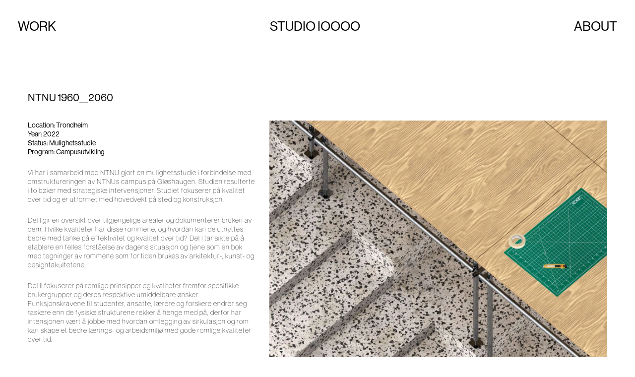

--- FILE ---
content_type: text/html; charset=utf-8
request_url: https://studio10000.no/work/ntnu-1960__2060s
body_size: 5130
content:
<!DOCTYPE html><html lang="en"><head><meta charSet="utf-8"/><meta name="viewport" content="width=device-width"/><link rel="icon" href="/favicon.ico"/><meta name="next-head-count" content="3"/><link rel="preload" href="/_next/static/css/1a7970af805af046.css" as="style"/><link rel="stylesheet" href="/_next/static/css/1a7970af805af046.css" data-n-g=""/><noscript data-n-css=""></noscript><script defer="" nomodule="" src="/_next/static/chunks/polyfills-c67a75d1b6f99dc8.js"></script><script src="/_next/static/chunks/webpack-8fa1640cc84ba8fe.js" defer=""></script><script src="/_next/static/chunks/framework-2c79e2a64abdb08b.js" defer=""></script><script src="/_next/static/chunks/main-b1241a9a70bb7dcd.js" defer=""></script><script src="/_next/static/chunks/pages/_app-70da371332d07623.js" defer=""></script><script src="/_next/static/chunks/675-ca33a57d0d06f583.js" defer=""></script><script src="/_next/static/chunks/pages/work/%5Bslug%5D-ff82637ce9e78006.js" defer=""></script><script src="/_next/static/zwuNEm6iTBHcGS7vZI-fF/_buildManifest.js" defer=""></script><script src="/_next/static/zwuNEm6iTBHcGS7vZI-fF/_ssgManifest.js" defer=""></script></head><body><div id="__next"><div class="m-auto max-w-[1920px]"><nav><div class="flex justify-between md:p-9 pb-0 p-3"><div class="cursor-pointer"><h1><a class="link-hover" href="/">WORK</a></h1></div><div><h1><a class="link-hover" href="/">STUDIO IOOOO</a></h1></div><div><h1><a class="link-hover" href="/about">ABOUT</a></h1></div></div></nav><main class="md:px-14 px-3 md:py-[90px] py-6 pb-6 min-h-screen"><link rel="stylesheet" href="https://use.typekit.net/iol5vix.css"/><div class="md:grid grid-cols-12  mt-12"><div class="max-w-lg md:sticky top-[80px] h-fit col-span-5 mr-6"><h2 class="uppercase md:mb-12 mb-6 md:absolute md:top-[-60px]">NTNU 1960__2060</h2><div class="intro font-medium-bold mb-6"><div>Location: Trondheim</div><div>Year: 2022</div><div>Status: Mulighetsstudie</div><div>Program: Campusutvikling</div></div><div class="">
<p>Vi har i samarbeid med NTNU gjort en mulighetsstudie i forbindelse med omstruktureringen av NTNUs campus på Gløshaugen. Studien resulterte i to bøker med strategiske intervensjoner. Studiet fokuserer på kvalitet over tid og er utformet med hovedvekt på sted og konstruksjon.</p>



<p>Del I gir en oversikt over tilgjengelige arealer og dokumenterer bruken av dem. Hvilke kvaliteter har disse rommene, og hvordan kan de utnyttes bedre med tanke på effektivitet og kvalitet over tid? Del I tar sikte på å etablere en felles forståelse av dagens situasjon og tjene som en bok med tegninger av rommene som for tiden brukes av arkitektur-, kunst- og designfakultetene.</p>



<p>Del II fokuserer på romlige prinsipper og kvaliteter fremfor spesifikke brukergrupper og deres respektive umiddelbare ønsker. Funksjonskravene til studenter, ansatte, lærere og forskere endrer seg raskere enn de fysiske strukturene rekker å henge med på, derfor har intensjonen vært å jobbe med hvordan omlegging av sirkulasjon og rom kan skape et bedre lærings- og arbeidsmiljø med gode romlige kvaliteter over tid.</p>



<p>Bilder fra topp til bunn:</p>



<p><sup>1</sup>Aksonometrisk detalj av ny stillaskonstruksjon i auditoriene<br><sup>2</sup>Plan, Sentralbygget 1.etg<br><sup>3</sup>Plan, Sentralbygget 3.-12.etg<br><sup>4-12</sup>Utdrag fra bøkene</p>
</div></div><div class="col-span-7"><div class="mb-9"><img alt="" loading="lazy" width="1500" height="1500" decoding="async" data-nimg="1" style="color:transparent" srcSet="/_next/image?url=https%3A%2F%2Fstudio10000.heisenbug.dev%2Fwp-content%2Fuploads%2F2023%2F08%2FAxo_sal-1.jpg&amp;w=1920&amp;q=75 1x, /_next/image?url=https%3A%2F%2Fstudio10000.heisenbug.dev%2Fwp-content%2Fuploads%2F2023%2F08%2FAxo_sal-1.jpg&amp;w=3840&amp;q=75 2x" src="/_next/image?url=https%3A%2F%2Fstudio10000.heisenbug.dev%2Fwp-content%2Fuploads%2F2023%2F08%2FAxo_sal-1.jpg&amp;w=3840&amp;q=75"/></div><div class="mb-9"><img alt="" loading="lazy" width="1785" height="2526" decoding="async" data-nimg="1" style="color:transparent" srcSet="/_next/image?url=https%3A%2F%2Fstudio10000.heisenbug.dev%2Fwp-content%2Fuploads%2F2023%2F08%2F220906_Planer_Hoyblokk-og-Stripe.jpg&amp;w=1920&amp;q=75 1x, /_next/image?url=https%3A%2F%2Fstudio10000.heisenbug.dev%2Fwp-content%2Fuploads%2F2023%2F08%2F220906_Planer_Hoyblokk-og-Stripe.jpg&amp;w=3840&amp;q=75 2x" src="/_next/image?url=https%3A%2F%2Fstudio10000.heisenbug.dev%2Fwp-content%2Fuploads%2F2023%2F08%2F220906_Planer_Hoyblokk-og-Stripe.jpg&amp;w=3840&amp;q=75"/></div><div class="mb-9"><img alt="" loading="lazy" width="3570" height="5052" decoding="async" data-nimg="1" style="color:transparent" srcSet="/_next/image?url=https%3A%2F%2Fstudio10000.heisenbug.dev%2Fwp-content%2Fuploads%2F2023%2F08%2F220906_Planer_Hoyblokk.png&amp;w=3840&amp;q=75 1x" src="/_next/image?url=https%3A%2F%2Fstudio10000.heisenbug.dev%2Fwp-content%2Fuploads%2F2023%2F08%2F220906_Planer_Hoyblokk.png&amp;w=3840&amp;q=75"/></div><div class="mb-9"><img alt="" loading="lazy" width="2560" height="1810" decoding="async" data-nimg="1" style="color:transparent" srcSet="/_next/image?url=https%3A%2F%2Fstudio10000.heisenbug.dev%2Fwp-content%2Fuploads%2F2023%2F08%2FSS32-scaled.jpg&amp;w=3840&amp;q=75 1x" src="/_next/image?url=https%3A%2F%2Fstudio10000.heisenbug.dev%2Fwp-content%2Fuploads%2F2023%2F08%2FSS32-scaled.jpg&amp;w=3840&amp;q=75"/></div><div class="mb-9"><img alt="" loading="lazy" width="2560" height="1810" decoding="async" data-nimg="1" style="color:transparent" srcSet="/_next/image?url=https%3A%2F%2Fstudio10000.heisenbug.dev%2Fwp-content%2Fuploads%2F2023%2F08%2FSS14-scaled.jpg&amp;w=3840&amp;q=75 1x" src="/_next/image?url=https%3A%2F%2Fstudio10000.heisenbug.dev%2Fwp-content%2Fuploads%2F2023%2F08%2FSS14-scaled.jpg&amp;w=3840&amp;q=75"/></div><div class="mb-9"><img alt="" loading="lazy" width="2560" height="1810" decoding="async" data-nimg="1" style="color:transparent" srcSet="/_next/image?url=https%3A%2F%2Fstudio10000.heisenbug.dev%2Fwp-content%2Fuploads%2F2023%2F08%2FSS28-scaled.jpg&amp;w=3840&amp;q=75 1x" src="/_next/image?url=https%3A%2F%2Fstudio10000.heisenbug.dev%2Fwp-content%2Fuploads%2F2023%2F08%2FSS28-scaled.jpg&amp;w=3840&amp;q=75"/></div><div class="mb-9"><img alt="" loading="lazy" width="2560" height="1810" decoding="async" data-nimg="1" style="color:transparent" srcSet="/_next/image?url=https%3A%2F%2Fstudio10000.heisenbug.dev%2Fwp-content%2Fuploads%2F2023%2F08%2FSS84-scaled.jpg&amp;w=3840&amp;q=75 1x" src="/_next/image?url=https%3A%2F%2Fstudio10000.heisenbug.dev%2Fwp-content%2Fuploads%2F2023%2F08%2FSS84-scaled.jpg&amp;w=3840&amp;q=75"/></div><div class="mb-9"><img alt="" loading="lazy" width="2560" height="1810" decoding="async" data-nimg="1" style="color:transparent" srcSet="/_next/image?url=https%3A%2F%2Fstudio10000.heisenbug.dev%2Fwp-content%2Fuploads%2F2023%2F08%2FSS144-scaled.jpg&amp;w=3840&amp;q=75 1x" src="/_next/image?url=https%3A%2F%2Fstudio10000.heisenbug.dev%2Fwp-content%2Fuploads%2F2023%2F08%2FSS144-scaled.jpg&amp;w=3840&amp;q=75"/></div><div class="mb-9"><img alt="" loading="lazy" width="2560" height="1810" decoding="async" data-nimg="1" style="color:transparent" srcSet="/_next/image?url=https%3A%2F%2Fstudio10000.heisenbug.dev%2Fwp-content%2Fuploads%2F2023%2F08%2FS18-scaled.jpg&amp;w=3840&amp;q=75 1x" src="/_next/image?url=https%3A%2F%2Fstudio10000.heisenbug.dev%2Fwp-content%2Fuploads%2F2023%2F08%2FS18-scaled.jpg&amp;w=3840&amp;q=75"/></div><div class="mb-9"><img alt="" loading="lazy" width="2560" height="1810" decoding="async" data-nimg="1" style="color:transparent" srcSet="/_next/image?url=https%3A%2F%2Fstudio10000.heisenbug.dev%2Fwp-content%2Fuploads%2F2023%2F08%2FS114-scaled.jpg&amp;w=3840&amp;q=75 1x" src="/_next/image?url=https%3A%2F%2Fstudio10000.heisenbug.dev%2Fwp-content%2Fuploads%2F2023%2F08%2FS114-scaled.jpg&amp;w=3840&amp;q=75"/></div><div class="mb-9"><img alt="" loading="lazy" width="2560" height="1810" decoding="async" data-nimg="1" style="color:transparent" srcSet="/_next/image?url=https%3A%2F%2Fstudio10000.heisenbug.dev%2Fwp-content%2Fuploads%2F2023%2F08%2FS140-scaled.jpg&amp;w=3840&amp;q=75 1x" src="/_next/image?url=https%3A%2F%2Fstudio10000.heisenbug.dev%2Fwp-content%2Fuploads%2F2023%2F08%2FS140-scaled.jpg&amp;w=3840&amp;q=75"/></div><div class="mb-9"><img alt="" loading="lazy" width="2560" height="1810" decoding="async" data-nimg="1" style="color:transparent" srcSet="/_next/image?url=https%3A%2F%2Fstudio10000.heisenbug.dev%2Fwp-content%2Fuploads%2F2023%2F08%2FS192-scaled.jpg&amp;w=3840&amp;q=75 1x" src="/_next/image?url=https%3A%2F%2Fstudio10000.heisenbug.dev%2Fwp-content%2Fuploads%2F2023%2F08%2FS192-scaled.jpg&amp;w=3840&amp;q=75"/></div></div></div><footer class=""><div class="md:flex hidden items-center justify-between flex-row-reverse"><a href="mailto:hello@studio10000.no"><div class="relative mt-12 w-[100px] h-[100px]"><svg xmlns="http://www.w3.org/2000/svg" id="logo-outline_svg__Layer_18" data-name="Layer 18" viewBox="0 0 303.92 306.9"><defs><style>.logo-outline_svg__cls-1{fill:#231f20}</style></defs><path d="m236.34 281.82-2.25 1.49-11.81-17.91 2.25-1.46ZM182.1 294.15c.94 6.34-2.33 11.65-8.74 12.61s-11.08-3.17-12-9.52 2.33-11.66 8.73-12.61 11.06 3.17 12.01 9.52Zm-18 2.68c.74 5 4 8.36 9 7.61s7.09-4.9 6.35-9.89-4-8.32-9-7.58-7.13 4.88-6.39 9.86ZM111.88 292.36c-2.17 6-7.57 9.17-13.67 7s-8.27-8-6.1-14.08 7.56-9.17 13.66-7 8.28 8.03 6.11 14.08Zm-17.17-6.17c-1.71 4.75-.45 9.25 4.29 11s8.58-1 10.28-5.72.44-9.21-4.31-10.91-8.56.89-10.26 5.63ZM50.89 257.49c-4.78 4.28-11 4.48-15.34-.35s-3.46-11 1.32-15.28 11-4.48 15.34.34 3.46 11-1.32 15.29Zm-12.18-13.55c-3.75 3.37-4.78 7.92-1.42 11.67s8 3.22 11.76-.15 4.76-7.9 1.4-11.65-7.98-3.26-11.74.13ZM13.69 197.94c-6.24 1.51-11.82-1.27-13.35-7.57s2.16-11.33 8.4-12.84 11.82 1.27 13.35 7.56-2.16 11.3-8.4 12.85Zm-4.3-17.73c-4.9 1.19-8 4.71-6.78 9.61s5.53 6.62 10.43 5.44 7.94-4.71 6.75-9.61-5.5-6.66-10.4-5.47ZM44.69 62.17l1.85-1.89c2.84 2.29 5.74 2 8.58-.86 2.08-2.12 2.61-4.59.7-6.46-2.1-2.06-4.4-.7-7.69 1.45s-6.28 3.67-9.17.83c-2.53-2.48-2-6.07 1.05-9.17 3.77-3.84 7.27-3.51 10.48-1.12l-1.79 1.82c-2.46-1.87-4.94-1.52-7.14.72-2 2.08-2.51 4.31-.92 5.87s3.93.49 6.62-1.36c3.52-2.39 6.92-4.39 10.37-1 2.87 2.82 2.18 6.73-1.05 10-4.22 4.32-8.64 4.02-11.89 1.17ZM90.7 11.74l16-5.71.79 2.23-6.72 2.4 6.41 18-2.54.91-6.41-18-6.7 2.37ZM158.88 14.42 160.59 0l2.68.32-1.67 14.15c-.43 3.64 1.44 5.43 4.95 5.85s5.58-.92 6-4.55l1.68-14.16 2.68.32-1.71 14.42c-.61 5.16-4.46 6.79-9 6.25s-7.93-3.02-7.32-8.18ZM229.22 21.27l6.49 4.34c5.36 3.58 5.47 8.93 1.9 14.27s-8.64 7-14 3.45l-6.31-4.22Zm-4.37 20c4.19 2.8 7.67 1.22 10.47-3s3.21-8-1-10.83l-4.16-2.79-9.31 13.92ZM280.43 71.13l1.43 2.29-18.18 11.38-1.43-2.29ZM291.53 125.73c6.39-.73 11.58 2.73 12.3 9.17s-3.56 11-9.94 11.69-11.57-2.73-12.3-9.17 3.56-10.97 9.94-11.69Zm2 18.12c5-.57 8.49-3.68 7.93-8.69s-4.66-7.26-9.66-6.69-8.47 3.67-7.9 8.68 4.68 7.27 9.68 6.7Z" class="logo-outline_svg__cls-1"></path></svg></div></a></div></footer></main></div></div><script id="__NEXT_DATA__" type="application/json">{"props":{"pageProps":{"project":{"slug":"ntnu-1960__2060s","title":"NTNU 1960__2060","id":"cG9zdDoyMDE=","studio10000Ekstrafelt":{"year":"2022","status":"Mulighetsstudie","program":"Campusutvikling","location":"Trondheim","bildegalleri":[{"altText":"","sourceUrl":"https://studio10000.heisenbug.dev/wp-content/uploads/2023/08/Axo_sal-1.jpg","mediaDetails":{"height":1500,"width":1500}},{"altText":"","sourceUrl":"https://studio10000.heisenbug.dev/wp-content/uploads/2023/08/220906_Planer_Hoyblokk-og-Stripe.jpg","mediaDetails":{"height":2526,"width":1785}},{"altText":"","sourceUrl":"https://studio10000.heisenbug.dev/wp-content/uploads/2023/08/220906_Planer_Hoyblokk.png","mediaDetails":{"height":5052,"width":3570}},{"altText":"","sourceUrl":"https://studio10000.heisenbug.dev/wp-content/uploads/2023/08/SS32-scaled.jpg","mediaDetails":{"height":1810,"width":2560}},{"altText":"","sourceUrl":"https://studio10000.heisenbug.dev/wp-content/uploads/2023/08/SS14-scaled.jpg","mediaDetails":{"height":1810,"width":2560}},{"altText":"","sourceUrl":"https://studio10000.heisenbug.dev/wp-content/uploads/2023/08/SS28-scaled.jpg","mediaDetails":{"height":1810,"width":2560}},{"altText":"","sourceUrl":"https://studio10000.heisenbug.dev/wp-content/uploads/2023/08/SS84-scaled.jpg","mediaDetails":{"height":1810,"width":2560}},{"altText":"","sourceUrl":"https://studio10000.heisenbug.dev/wp-content/uploads/2023/08/SS144-scaled.jpg","mediaDetails":{"height":1810,"width":2560}},{"altText":"","sourceUrl":"https://studio10000.heisenbug.dev/wp-content/uploads/2023/08/S18-scaled.jpg","mediaDetails":{"height":1810,"width":2560}},{"altText":"","sourceUrl":"https://studio10000.heisenbug.dev/wp-content/uploads/2023/08/S114-scaled.jpg","mediaDetails":{"height":1810,"width":2560}},{"altText":"","sourceUrl":"https://studio10000.heisenbug.dev/wp-content/uploads/2023/08/S140-scaled.jpg","mediaDetails":{"height":1810,"width":2560}},{"altText":"","sourceUrl":"https://studio10000.heisenbug.dev/wp-content/uploads/2023/08/S192-scaled.jpg","mediaDetails":{"height":1810,"width":2560}}]},"content":"\n\u003cp\u003eVi har i samarbeid med NTNU gjort en mulighetsstudie i forbindelse med omstruktureringen av NTNUs campus på Gløshaugen. Studien resulterte i to bøker med strategiske intervensjoner. Studiet fokuserer på kvalitet over tid og er utformet med hovedvekt på sted og konstruksjon.\u003c/p\u003e\n\n\n\n\u003cp\u003eDel I gir en oversikt over tilgjengelige arealer og dokumenterer bruken av dem. Hvilke kvaliteter har disse rommene, og hvordan kan de utnyttes bedre med tanke på effektivitet og kvalitet over tid? Del I tar sikte på å etablere en felles forståelse av dagens situasjon og tjene som en bok med tegninger av rommene som for tiden brukes av arkitektur-, kunst- og designfakultetene.\u003c/p\u003e\n\n\n\n\u003cp\u003eDel II fokuserer på romlige prinsipper og kvaliteter fremfor spesifikke brukergrupper og deres respektive umiddelbare ønsker. Funksjonskravene til studenter, ansatte, lærere og forskere endrer seg raskere enn de fysiske strukturene rekker å henge med på, derfor har intensjonen vært å jobbe med hvordan omlegging av sirkulasjon og rom kan skape et bedre lærings- og arbeidsmiljø med gode romlige kvaliteter over tid.\u003c/p\u003e\n\n\n\n\u003cp\u003eBilder fra topp til bunn:\u003c/p\u003e\n\n\n\n\u003cp\u003e\u003csup\u003e1\u003c/sup\u003eAksonometrisk detalj av ny stillaskonstruksjon i auditoriene\u003cbr\u003e\u003csup\u003e2\u003c/sup\u003ePlan, Sentralbygget 1.etg\u003cbr\u003e\u003csup\u003e3\u003c/sup\u003ePlan, Sentralbygget 3.-12.etg\u003cbr\u003e\u003csup\u003e4-12\u003c/sup\u003eUtdrag fra bøkene\u003c/p\u003e\n"},"allWork":{"nodes":[{"slug":"preikestolen-pil","title":"PREIKESTOLEN – PIL","id":"cG9zdDo0NzE=","studio10000Ekstrafelt":{"year":"2025","location":"Rogaland","forsidebilder":[{"altText":"","sourceUrl":"https://studio10000.heisenbug.dev/wp-content/uploads/2025/06/PIL_PREIKESTOLEN_07_foto_Ina-Backe-scaled.jpg","mediaDetails":{"height":2560,"width":1810}},{"altText":"","sourceUrl":"https://studio10000.heisenbug.dev/wp-content/uploads/2025/06/10_A-2-scaled.jpg","mediaDetails":{"height":1180,"width":2560}}]}},{"slug":"studio-ioooo","title":"STUDIO IOOOO","id":"cG9zdDozMDc=","studio10000Ekstrafelt":{"year":"2023","location":"General Birchs gate 16","forsidebilder":[{"altText":"","sourceUrl":"https://studio10000.heisenbug.dev/wp-content/uploads/2023/10/IMG_5396-2.jpg","mediaDetails":{"height":1024,"width":768}},{"altText":"","sourceUrl":"https://studio10000.heisenbug.dev/wp-content/uploads/2023/10/IMG_7262-scaled.jpg","mediaDetails":{"height":2560,"width":1920}}]}},{"slug":"bae-badstue","title":"BAE BADSTUE","id":"cG9zdDo1MTE=","studio10000Ekstrafelt":{"year":"2025","location":"Østfold","forsidebilder":[{"altText":"","sourceUrl":"https://studio10000.heisenbug.dev/wp-content/uploads/2025/06/In-situ2.png","mediaDetails":{"height":1808,"width":1808}},{"altText":"","sourceUrl":"https://studio10000.heisenbug.dev/wp-content/uploads/2025/06/250311_BadstuNETT-06-scaled.png","mediaDetails":{"height":2560,"width":2560}}]}},{"slug":"hjornestein","title":"HJØRNESTEINS-KATEDRALEN","id":"cG9zdDo0Mzc=","studio10000Ekstrafelt":{"year":"2023","location":"Trondheim","forsidebilder":[{"altText":"","sourceUrl":"https://studio10000.heisenbug.dev/wp-content/uploads/2024/10/Artboard-13x.png","mediaDetails":{"height":1787,"width":1786}},{"altText":"","sourceUrl":"https://studio10000.heisenbug.dev/wp-content/uploads/2024/10/Artboard-23x.png","mediaDetails":{"height":1787,"width":1787}}]}},{"slug":"tilbygg-magnefaret","title":"TILBYGG MAGNEFARET","id":"cG9zdDozOTA=","studio10000Ekstrafelt":{"year":"2024","location":"Manglerud","forsidebilder":[{"altText":"","sourceUrl":"https://studio10000.heisenbug.dev/wp-content/uploads/2025/06/GRA_MAGNEFARET-scaled.jpg","mediaDetails":{"height":2560,"width":2560}},{"altText":"","sourceUrl":"https://studio10000.heisenbug.dev/wp-content/uploads/2025/06/MAGNEFARET-scaled.jpg","mediaDetails":{"height":2560,"width":2560}}]}},{"slug":"anneks-mk","title":"ANNEKS M+K","id":"cG9zdDozODc=","studio10000Ekstrafelt":{"year":"2024","location":"Søndre Land","forsidebilder":[{"altText":"","sourceUrl":"https://studio10000.heisenbug.dev/wp-content/uploads/2024/10/IMG_20230725_222636-scaled.jpg","mediaDetails":{"height":2560,"width":1440}},{"altText":"","sourceUrl":"https://studio10000.heisenbug.dev/wp-content/uploads/2024/10/nr1rework3.png","mediaDetails":{"height":595,"width":907}}]}},{"slug":"vognskjul-vingrom","title":"VOGNSKJUL VINGROM","id":"cG9zdDo2NA==","studio10000Ekstrafelt":{"year":"2023","location":"Lillehammer","forsidebilder":[{"altText":"","sourceUrl":"https://studio10000.heisenbug.dev/wp-content/uploads/2023/07/VV_F2_1080.jpg","mediaDetails":{"height":1081,"width":1080}},{"altText":"","sourceUrl":"https://studio10000.heisenbug.dev/wp-content/uploads/2023/07/VV_F1_1080.jpg","mediaDetails":{"height":1081,"width":1080}}]}},{"slug":"kittilbu-utmarksmuseum","title":"KITTILBU UTMARKSMUSEUM","id":"cG9zdDo0NTA=","studio10000Ekstrafelt":{"year":"2023","location":"Gausdal","forsidebilder":[{"altText":"","sourceUrl":"https://studio10000.heisenbug.dev/wp-content/uploads/2024/10/KITTILBU_RENDER_FRA-VEI_FERDIG-3-NOIS_SISTE-JAEVEL.jpg","mediaDetails":{"height":2112,"width":2112}},{"altText":"","sourceUrl":"https://studio10000.heisenbug.dev/wp-content/uploads/2024/10/Plan100g-kopi-scaled.jpg","mediaDetails":{"height":2463,"width":2560}}]}},{"slug":"soloyvatn","title":"HYTTE SOLØYVATN","id":"cG9zdDoyMjM=","studio10000Ekstrafelt":{"year":"2023","location":"Bodø","forsidebilder":[{"altText":"","sourceUrl":"https://studio10000.heisenbug.dev/wp-content/uploads/2023/09/interior-stue-benk-2560-1-1-scaled.jpg","mediaDetails":{"height":2560,"width":1920}},{"altText":"","sourceUrl":"https://studio10000.heisenbug.dev/wp-content/uploads/2023/08/skog.jpg","mediaDetails":{"height":2400,"width":1800}}]}},{"slug":"villa-voksenlia","title":"VILLA VOKSENLIA","id":"cG9zdDoxNg==","studio10000Ekstrafelt":{"year":"1921__2023","location":"Oslo","forsidebilder":[{"altText":"","sourceUrl":"https://studio10000.heisenbug.dev/wp-content/uploads/2023/07/VV1_F.jpg","mediaDetails":{"height":1080,"width":1080}},{"altText":"","sourceUrl":"https://studio10000.heisenbug.dev/wp-content/uploads/2023/07/VV2-F.jpg","mediaDetails":{"height":1080,"width":1080}}]}},{"slug":"bad-bislett","title":"BAD BISLETT","id":"cG9zdDoyMDU=","studio10000Ekstrafelt":{"year":"2023","location":"Oslo","forsidebilder":[{"altText":"","sourceUrl":"https://studio10000.heisenbug.dev/wp-content/uploads/2023/08/bad-bislett-v1_2200px-1.jpg","mediaDetails":{"height":2200,"width":2200}},{"altText":"","sourceUrl":"https://studio10000.heisenbug.dev/wp-content/uploads/2023/08/BAD_BISLETT_forsidebilde3.jpg","mediaDetails":{"height":1200,"width":1200}}]}},{"slug":"karnapp-jorpeland","title":"LOFT JØRPELAND","id":"cG9zdDoxMTA=","studio10000Ekstrafelt":{"year":"2023","location":"Jørpeland","forsidebilder":[{"altText":"","sourceUrl":"https://studio10000.heisenbug.dev/wp-content/uploads/2023/08/Lufteluke_10sat.jpg","mediaDetails":{"height":1500,"width":1500}},{"altText":"","sourceUrl":"https://studio10000.heisenbug.dev/wp-content/uploads/2023/08/Interior_2_10sat.jpg","mediaDetails":{"height":1500,"width":2000}}]}},{"slug":"ntnu-1960__2060s","title":"NTNU 1960__2060","id":"cG9zdDoyMDE=","studio10000Ekstrafelt":{"year":"2022","location":"Trondheim","forsidebilder":[{"altText":"","sourceUrl":"https://studio10000.heisenbug.dev/wp-content/uploads/2023/08/Axo_sal.jpg","mediaDetails":{"height":1500,"width":1500}},{"altText":"","sourceUrl":"https://studio10000.heisenbug.dev/wp-content/uploads/2023/08/boker_v2.jpg","mediaDetails":{"height":2000,"width":2000}}]}},{"slug":"egtved-landskabsmuseum","title":"EGTVED LANDSKABSMUSEUM","id":"cG9zdDo5NA==","studio10000Ekstrafelt":{"year":"2022","location":"Egtved, Denmark","forsidebilder":[{"altText":"","sourceUrl":"https://studio10000.heisenbug.dev/wp-content/uploads/2023/08/1PRES.jpg","mediaDetails":{"height":2000,"width":2000}},{"altText":"","sourceUrl":"https://studio10000.heisenbug.dev/wp-content/uploads/2023/08/3GREP.jpg","mediaDetails":{"height":595,"width":595}}]}},{"slug":"steel-drum-ensemble","title":"STEELDRUM ENSEMBLE","id":"cG9zdDoyMzA=","studio10000Ekstrafelt":{"year":"2023","location":"København","forsidebilder":[{"altText":"","sourceUrl":"https://studio10000.heisenbug.dev/wp-content/uploads/2023/09/AXO.jpeg","mediaDetails":{"height":1320,"width":1320}},{"altText":"","sourceUrl":"https://studio10000.heisenbug.dev/wp-content/uploads/2023/09/FORSIDEBILDE_2_2-scaled.jpg","mediaDetails":{"height":2560,"width":2560}}]}}]}},"__N_SSG":true},"page":"/work/[slug]","query":{"slug":"ntnu-1960__2060s"},"buildId":"zwuNEm6iTBHcGS7vZI-fF","isFallback":false,"gsp":true,"scriptLoader":[]}</script></body></html>

--- FILE ---
content_type: text/css; charset=utf-8
request_url: https://studio10000.no/_next/static/css/1a7970af805af046.css
body_size: 2127
content:
/*
! tailwindcss v3.2.7 | MIT License | https://tailwindcss.com
*/*,:after,:before{box-sizing:border-box;border:0 solid #e5e7eb}:after,:before{--tw-content:""}html{line-height:1.5;-webkit-text-size-adjust:100%;-moz-tab-size:4;-o-tab-size:4;tab-size:4;font-family:ui-sans-serif,system-ui,-apple-system,BlinkMacSystemFont,Segoe UI,Roboto,Helvetica Neue,Arial,Noto Sans,sans-serif,Apple Color Emoji,Segoe UI Emoji,Segoe UI Symbol,Noto Color Emoji;font-feature-settings:normal}body{margin:0;line-height:inherit}hr{height:0;color:inherit;border-top-width:1px}abbr:where([title]){-webkit-text-decoration:underline dotted;text-decoration:underline dotted}h1,h2,h3,h4,h5,h6{font-size:inherit;font-weight:inherit}a{color:inherit;text-decoration:inherit}b,strong{font-weight:bolder}code,kbd,pre,samp{font-family:ui-monospace,SFMono-Regular,Menlo,Monaco,Consolas,Liberation Mono,Courier New,monospace;font-size:1em}small{font-size:80%}sub,sup{font-size:75%;line-height:0;position:relative;vertical-align:baseline}sub{bottom:-.25em}sup{top:-.5em}table{text-indent:0;border-color:inherit;border-collapse:collapse}button,input,optgroup,select,textarea{font-family:inherit;font-size:100%;font-weight:inherit;line-height:inherit;color:inherit;margin:0;padding:0}button,select{text-transform:none}[type=button],[type=reset],[type=submit],button{-webkit-appearance:button;background-color:transparent;background-image:none}:-moz-focusring{outline:auto}:-moz-ui-invalid{box-shadow:none}progress{vertical-align:baseline}::-webkit-inner-spin-button,::-webkit-outer-spin-button{height:auto}[type=search]{-webkit-appearance:textfield;outline-offset:-2px}::-webkit-search-decoration{-webkit-appearance:none}::-webkit-file-upload-button{-webkit-appearance:button;font:inherit}summary{display:list-item}blockquote,dd,dl,figure,h1,h2,h3,h4,h5,h6,hr,p,pre{margin:0}fieldset{margin:0}fieldset,legend{padding:0}menu,ol,ul{list-style:none;margin:0;padding:0}textarea{resize:vertical}input::-moz-placeholder,textarea::-moz-placeholder{opacity:1;color:#9ca3af}input::placeholder,textarea::placeholder{opacity:1;color:#9ca3af}[role=button],button{cursor:pointer}:disabled{cursor:default}audio,canvas,embed,iframe,img,object,svg,video{display:block;vertical-align:middle}img,video{max-width:100%;height:auto}[hidden]{display:none}*,:after,:before{--tw-border-spacing-x:0;--tw-border-spacing-y:0;--tw-translate-x:0;--tw-translate-y:0;--tw-rotate:0;--tw-skew-x:0;--tw-skew-y:0;--tw-scale-x:1;--tw-scale-y:1;--tw-pan-x: ;--tw-pan-y: ;--tw-pinch-zoom: ;--tw-scroll-snap-strictness:proximity;--tw-ordinal: ;--tw-slashed-zero: ;--tw-numeric-figure: ;--tw-numeric-spacing: ;--tw-numeric-fraction: ;--tw-ring-inset: ;--tw-ring-offset-width:0px;--tw-ring-offset-color:#fff;--tw-ring-color:rgba(59,130,246,.5);--tw-ring-offset-shadow:0 0 #0000;--tw-ring-shadow:0 0 #0000;--tw-shadow:0 0 #0000;--tw-shadow-colored:0 0 #0000;--tw-blur: ;--tw-brightness: ;--tw-contrast: ;--tw-grayscale: ;--tw-hue-rotate: ;--tw-invert: ;--tw-saturate: ;--tw-sepia: ;--tw-drop-shadow: ;--tw-backdrop-blur: ;--tw-backdrop-brightness: ;--tw-backdrop-contrast: ;--tw-backdrop-grayscale: ;--tw-backdrop-hue-rotate: ;--tw-backdrop-invert: ;--tw-backdrop-opacity: ;--tw-backdrop-saturate: ;--tw-backdrop-sepia: }::backdrop{--tw-border-spacing-x:0;--tw-border-spacing-y:0;--tw-translate-x:0;--tw-translate-y:0;--tw-rotate:0;--tw-skew-x:0;--tw-skew-y:0;--tw-scale-x:1;--tw-scale-y:1;--tw-pan-x: ;--tw-pan-y: ;--tw-pinch-zoom: ;--tw-scroll-snap-strictness:proximity;--tw-ordinal: ;--tw-slashed-zero: ;--tw-numeric-figure: ;--tw-numeric-spacing: ;--tw-numeric-fraction: ;--tw-ring-inset: ;--tw-ring-offset-width:0px;--tw-ring-offset-color:#fff;--tw-ring-color:rgba(59,130,246,.5);--tw-ring-offset-shadow:0 0 #0000;--tw-ring-shadow:0 0 #0000;--tw-shadow:0 0 #0000;--tw-shadow-colored:0 0 #0000;--tw-blur: ;--tw-brightness: ;--tw-contrast: ;--tw-grayscale: ;--tw-hue-rotate: ;--tw-invert: ;--tw-saturate: ;--tw-sepia: ;--tw-drop-shadow: ;--tw-backdrop-blur: ;--tw-backdrop-brightness: ;--tw-backdrop-contrast: ;--tw-backdrop-grayscale: ;--tw-backdrop-hue-rotate: ;--tw-backdrop-invert: ;--tw-backdrop-opacity: ;--tw-backdrop-saturate: ;--tw-backdrop-sepia: }.fixed{position:fixed}.absolute{position:absolute}.relative{position:relative}.bottom-9{bottom:2.25rem}.right-9{right:2.25rem}.top-\[80px\]{top:80px}.z-10{z-index:10}.order-1{order:1}.order-2{order:2}.order-3{order:3}.col-span-1{grid-column:span 1/span 1}.col-span-12{grid-column:span 12/span 12}.col-span-5{grid-column:span 5/span 5}.col-span-7{grid-column:span 7/span 7}.m-auto{margin:auto}.mb-1{margin-bottom:.25rem}.mb-12{margin-bottom:3rem}.mb-16{margin-bottom:4rem}.mb-6{margin-bottom:1.5rem}.mb-9{margin-bottom:2.25rem}.mr-4{margin-right:1rem}.mr-6{margin-right:1.5rem}.mt-12{margin-top:3rem}.mt-4{margin-top:1rem}.mt-6{margin-top:1.5rem}.flex{display:flex}.grid{display:grid}.hidden{display:none}.h-\[100px\]{height:100px}.h-\[80px\]{height:80px}.h-fit{height:-moz-fit-content;height:fit-content}.min-h-screen{min-height:100vh}.w-\[100px\]{width:100px}.w-\[80px\]{width:80px}.w-full{width:100%}.max-w-3xl{max-width:48rem}.max-w-\[100px\]{max-width:100px}.max-w-\[1920px\]{max-width:1920px}.max-w-lg{max-width:32rem}.cursor-pointer{cursor:pointer}.grid-cols-12{grid-template-columns:repeat(12,minmax(0,1fr))}.grid-cols-2{grid-template-columns:repeat(2,minmax(0,1fr))}.flex-row-reverse{flex-direction:row-reverse}.items-center{align-items:center}.justify-between{justify-content:space-between}.gap-3{gap:.75rem}.bg-white{--tw-bg-opacity:1;background-color:rgb(255 255 255/var(--tw-bg-opacity))}.object-contain{-o-object-fit:contain;object-fit:contain}.p-3{padding:.75rem}.px-3{padding-left:.75rem;padding-right:.75rem}.py-6{padding-top:1.5rem;padding-bottom:1.5rem}.pb-0{padding-bottom:0}.pb-2{padding-bottom:.5rem}.pb-6{padding-bottom:1.5rem}.pr-5{padding-right:1.25rem}.pt-6{padding-top:1.5rem}.pt-\[100\%\]{padding-top:100%}.text-center{text-align:center}.uppercase{text-transform:uppercase}body{background:#fff;font-weight:200;font-size:14px;line-height:1.3}b,body{font-family:neue-haas-grotesk-display,sans-serif;font-style:normal}b{font-weight:500}.extra-bold{font-family:neue-haas-grotesk-display,sans-serif;font-weight:600;font-style:normal}h1{font-size:26px}.font-medium-bold,h1,h2{font-weight:500}h2{font-size:21px}p{margin-bottom:1.5rem;letter-spacing:1px}.link-hover:hover{border-bottom:1px solid #000}.link-medium a{font-weight:600}.link-medium{font-weight:500}a:not(.link-hover):hover{text-decoration:underline}.seperator-menu{width:10px;height:10px;border:1px solid;border-radius:100%}@media (max-width:600px){h1{font-size:18px}}@media (min-width:768px){.md\:absolute{position:absolute}.md\:sticky{position:sticky}.md\:top-\[-60px\]{top:-60px}.md\:order-none{order:0}.md\:col-span-2{grid-column:span 2/span 2}.md\:col-span-3{grid-column:span 3/span 3}.md\:col-span-6{grid-column:span 6/span 6}.md\:mb-12{margin-bottom:3rem}.md\:mt-0{margin-top:0}.md\:mt-\[65px\]{margin-top:65px}.md\:mt-\[80px\]{margin-top:80px}.md\:block{display:block}.md\:flex{display:flex}.md\:grid{display:grid}.md\:max-w-\[250px\]{max-width:250px}.md\:gap-9{gap:2.25rem}.md\:space-x-12>:not([hidden])~:not([hidden]){--tw-space-x-reverse:0;margin-right:calc(3rem * var(--tw-space-x-reverse));margin-left:calc(3rem * calc(1 - var(--tw-space-x-reverse)))}.md\:bg-transparent{background-color:transparent}.md\:p-9{padding:2.25rem}.md\:px-14{padding-left:3.5rem;padding-right:3.5rem}.md\:py-\[90px\]{padding-top:90px;padding-bottom:90px}.md\:text-left{text-align:left}}@media (min-width:1024px){.lg\:flex{display:flex}}

--- FILE ---
content_type: application/javascript; charset=utf-8
request_url: https://studio10000.no/_next/static/chunks/pages/_app-70da371332d07623.js
body_size: 3538
content:
(self.webpackChunk_N_E=self.webpackChunk_N_E||[]).push([[888],{6840:function(e,t,n){(window.__NEXT_P=window.__NEXT_P||[]).push(["/_app",function(){return n(4225)}])},1210:function(e,t){"use strict";Object.defineProperty(t,"__esModule",{value:!0}),t.getDomainLocale=function(e,t,n,r){return!1},("function"==typeof t.default||"object"==typeof t.default&&null!==t.default)&&void 0===t.default.__esModule&&(Object.defineProperty(t.default,"__esModule",{value:!0}),Object.assign(t.default,t),e.exports=t.default)},8418:function(e,t,n){"use strict";Object.defineProperty(t,"__esModule",{value:!0}),t.default=void 0;var r=n(2648).Z,a=n(7273).Z,o=r(n(7294)),i=n(3297),l=n(4634),s=n(4611),u=n(3794),c=n(2725),d=n(3462),f=n(1018),p=n(7190),h=n(1210),v=n(8684);let m=new Set;function y(e,t,n,r,a){if(a||l.isLocalURL(t)){if(!r.bypassPrefetchedCheck){let a=void 0!==r.locale?r.locale:"locale"in e?e.locale:void 0,o=t+"%"+n+"%"+a;if(m.has(o))return;m.add(o)}Promise.resolve(e.prefetch(t,n,r)).catch(e=>{})}}function g(e){return"string"==typeof e?e:s.formatUrl(e)}let x=o.default.forwardRef(function(e,t){let n,r;let{href:s,as:m,children:x,prefetch:j,passHref:w,replace:b,shallow:_,scroll:k,locale:L,onClick:M,onMouseEnter:N,onTouchStart:O,legacyBehavior:E=!1}=e,C=a(e,["href","as","children","prefetch","passHref","replace","shallow","scroll","locale","onClick","onMouseEnter","onTouchStart","legacyBehavior"]);n=x,E&&("string"==typeof n||"number"==typeof n)&&(n=o.default.createElement("a",null,n));let S=!1!==j,T=o.default.useContext(d.RouterContext),P=o.default.useContext(f.AppRouterContext),I=null!=T?T:P,R=!T,{href:B,as:W}=o.default.useMemo(()=>{if(!T){let e=g(s);return{href:e,as:m?g(m):e}}let[e,t]=i.resolveHref(T,s,!0);return{href:e,as:m?i.resolveHref(T,m):t||e}},[T,s,m]),U=o.default.useRef(B),D=o.default.useRef(W);E&&(r=o.default.Children.only(n));let H=E?r&&"object"==typeof r&&r.ref:t,[K,A,z]=p.useIntersection({rootMargin:"200px"}),F=o.default.useCallback(e=>{(D.current!==W||U.current!==B)&&(z(),D.current=W,U.current=B),K(e),H&&("function"==typeof H?H(e):"object"==typeof H&&(H.current=e))},[W,H,B,z,K]);o.default.useEffect(()=>{I&&A&&S&&y(I,B,W,{locale:L},R)},[W,B,A,L,S,null==T?void 0:T.locale,I,R]);let J={ref:F,onClick(e){E||"function"!=typeof M||M(e),E&&r.props&&"function"==typeof r.props.onClick&&r.props.onClick(e),I&&!e.defaultPrevented&&function(e,t,n,r,a,i,s,u,c,d){let{nodeName:f}=e.currentTarget,p="A"===f.toUpperCase();if(p&&(function(e){let t=e.currentTarget,n=t.getAttribute("target");return n&&"_self"!==n||e.metaKey||e.ctrlKey||e.shiftKey||e.altKey||e.nativeEvent&&2===e.nativeEvent.which}(e)||!c&&!l.isLocalURL(n)))return;e.preventDefault();let h=()=>{"beforePopState"in t?t[a?"replace":"push"](n,r,{shallow:i,locale:u,scroll:s}):t[a?"replace":"push"](r||n,{forceOptimisticNavigation:!d})};c?o.default.startTransition(h):h()}(e,I,B,W,b,_,k,L,R,S)},onMouseEnter(e){E||"function"!=typeof N||N(e),E&&r.props&&"function"==typeof r.props.onMouseEnter&&r.props.onMouseEnter(e),I&&(S||!R)&&y(I,B,W,{locale:L,priority:!0,bypassPrefetchedCheck:!0},R)},onTouchStart(e){E||"function"!=typeof O||O(e),E&&r.props&&"function"==typeof r.props.onTouchStart&&r.props.onTouchStart(e),I&&(S||!R)&&y(I,B,W,{locale:L,priority:!0,bypassPrefetchedCheck:!0},R)}};if(u.isAbsoluteUrl(W))J.href=W;else if(!E||w||"a"===r.type&&!("href"in r.props)){let e=void 0!==L?L:null==T?void 0:T.locale,t=(null==T?void 0:T.isLocaleDomain)&&h.getDomainLocale(W,e,null==T?void 0:T.locales,null==T?void 0:T.domainLocales);J.href=t||v.addBasePath(c.addLocale(W,e,null==T?void 0:T.defaultLocale))}return E?o.default.cloneElement(r,J):o.default.createElement("a",Object.assign({},C,J),n)});t.default=x,("function"==typeof t.default||"object"==typeof t.default&&null!==t.default)&&void 0===t.default.__esModule&&(Object.defineProperty(t.default,"__esModule",{value:!0}),Object.assign(t.default,t),e.exports=t.default)},7190:function(e,t,n){"use strict";Object.defineProperty(t,"__esModule",{value:!0}),t.useIntersection=function(e){let{rootRef:t,rootMargin:n,disabled:s}=e,u=s||!o,[c,d]=r.useState(!1),f=r.useRef(null),p=r.useCallback(e=>{f.current=e},[]);r.useEffect(()=>{if(o){if(u||c)return;let e=f.current;if(e&&e.tagName){let r=function(e,t,n){let{id:r,observer:a,elements:o}=function(e){let t;let n={root:e.root||null,margin:e.rootMargin||""},r=l.find(e=>e.root===n.root&&e.margin===n.margin);if(r&&(t=i.get(r)))return t;let a=new Map,o=new IntersectionObserver(e=>{e.forEach(e=>{let t=a.get(e.target),n=e.isIntersecting||e.intersectionRatio>0;t&&n&&t(n)})},e);return t={id:n,observer:o,elements:a},l.push(n),i.set(n,t),t}(n);return o.set(e,t),a.observe(e),function(){if(o.delete(e),a.unobserve(e),0===o.size){a.disconnect(),i.delete(r);let e=l.findIndex(e=>e.root===r.root&&e.margin===r.margin);e>-1&&l.splice(e,1)}}}(e,e=>e&&d(e),{root:null==t?void 0:t.current,rootMargin:n});return r}}else if(!c){let e=a.requestIdleCallback(()=>d(!0));return()=>a.cancelIdleCallback(e)}},[u,n,t,c,f.current]);let h=r.useCallback(()=>{d(!1)},[]);return[p,c,h]};var r=n(7294),a=n(9311);let o="function"==typeof IntersectionObserver,i=new Map,l=[];("function"==typeof t.default||"object"==typeof t.default&&null!==t.default)&&void 0===t.default.__esModule&&(Object.defineProperty(t.default,"__esModule",{value:!0}),Object.assign(t.default,t),e.exports=t.default)},4225:function(e,t,n){"use strict";n.r(t),n.d(t,{default:function(){return p}});var r=n(5893);n(5759);var a=n(7294),o=n(1664),i=n.n(o);let l=e=>{var t,n;let[o,l]=(0,a.useState)(!1);return(0,r.jsx)(r.Fragment,{children:(0,r.jsx)("nav",{children:(0,r.jsxs)("div",{className:"flex justify-between md:p-9 pb-0 p-3",children:[(0,r.jsxs)("div",{onMouseOver:()=>l(!0),onMouseLeave:()=>l(!1),className:"cursor-pointer",children:[(0,r.jsx)("h1",{children:(0,r.jsx)(i(),{href:"/",className:"link-hover",children:"WORK"})}),o&&(null===(t=e.allWork)||void 0===t?void 0:null===(n=t.nodes)||void 0===n?void 0:n.length)&&(0,r.jsx)("div",{className:"pt-6 pr-5 pb-6 absolute z-10 md:flex md:space-x-12 items-center md:bg-transparent bg-white",children:e.allWork.nodes.map((e,t)=>(0,r.jsx)("div",{className:"uppercase pb-2 items-center",children:(0,r.jsx)(i(),{className:"link-hover",href:"/work/"+e.slug,onClick:()=>l(!1),children:e.title})}))})]}),(0,r.jsx)("div",{children:(0,r.jsx)("h1",{children:(0,r.jsx)(i(),{className:"link-hover",href:"/",children:"STUDIO IOOOO"})})}),(0,r.jsx)("div",{children:(0,r.jsx)("h1",{children:(0,r.jsx)(i(),{className:"link-hover",href:"/about",children:"ABOUT"})})})]})})})};var s=n(9008),u=n.n(s);let c=e=>(0,r.jsxs)(r.Fragment,{children:[(0,r.jsx)(u(),{}),(0,r.jsxs)("div",{className:"m-auto max-w-[1920px]",children:[(0,r.jsx)(l,{allWork:e.allWork}),(0,r.jsx)("main",{className:"md:px-14 px-3 md:py-[90px] py-6 pb-6 min-h-screen",children:e.children})]})]});var d=n(1785),f=n.n(d);function p(e){let{Component:t,pageProps:n}=e;return(0,a.useEffect)(()=>{f().initialize({gtmId:"GTM-KXCJNSBW"})},[]),(0,r.jsxs)(r.Fragment,{children:[(0,r.jsx)(u(),{children:(0,r.jsx)("link",{rel:"icon",href:"/favicon.ico"})}),(0,r.jsxs)(c,{...n,allWork:n.allWork,children:[(0,r.jsx)("link",{rel:"stylesheet",href:"https://use.typekit.net/iol5vix.css"}),(0,r.jsx)(t,{...n})]})]})}},5759:function(){},9008:function(e,t,n){e.exports=n(5443)},1664:function(e,t,n){e.exports=n(8418)},6421:function(e,t,n){"use strict";var r,a=(r=n(6425))&&r.__esModule?r:{default:r};e.exports={tags:function(e){var t=e.id,n=e.events,r=e.dataLayer,o=e.dataLayerName,i=e.preview,l="&gtm_auth="+e.auth,s="&gtm_preview="+i;t||(0,a.default)("GTM Id is required");var u="\n      (function(w,d,s,l,i){w[l]=w[l]||[];\n        w[l].push({'gtm.start': new Date().getTime(),event:'gtm.js', "+JSON.stringify(n).slice(1,-1)+"});\n        var f=d.getElementsByTagName(s)[0],j=d.createElement(s),dl=l!='dataLayer'?'&l='+l:'';\n        j.async=true;j.src='https://www.googletagmanager.com/gtm.js?id='+i+dl+'"+l+s+"&gtm_cookies_win=x';\n        f.parentNode.insertBefore(j,f);\n      })(window,document,'script','"+o+"','"+t+"');";return{iframe:'\n      <iframe src="https://www.googletagmanager.com/ns.html?id='+t+l+s+'&gtm_cookies_win=x"\n        height="0" width="0" style="display:none;visibility:hidden" id="tag-manager"></iframe>',script:u,dataLayerVar:this.dataLayer(r,o)}},dataLayer:function(e,t){return"\n      window."+t+" = window."+t+" || [];\n      window."+t+".push("+JSON.stringify(e)+")"}}},8676:function(e,t,n){"use strict";var r,a=(r=n(6421))&&r.__esModule?r:{default:r};e.exports={dataScript:function(e){var t=document.createElement("script");return t.innerHTML=e,t},gtm:function(e){var t=a.default.tags(e);return{noScript:function(){var e=document.createElement("noscript");return e.innerHTML=t.iframe,e},script:function(){var e=document.createElement("script");return e.innerHTML=t.script,e},dataScript:this.dataScript(t.dataLayerVar)}},initialize:function(e){var t=e.gtmId,n=e.events,r=e.dataLayer,a=e.dataLayerName,o=e.auth,i=e.preview,l=this.gtm({id:t,events:void 0===n?{}:n,dataLayer:r||void 0,dataLayerName:void 0===a?"dataLayer":a,auth:void 0===o?"":o,preview:void 0===i?"":i});r&&document.head.appendChild(l.dataScript),document.head.insertBefore(l.script(),document.head.childNodes[0]),document.body.insertBefore(l.noScript(),document.body.childNodes[0])},dataLayer:function(e){var t=e.dataLayer,n=e.dataLayerName,r=void 0===n?"dataLayer":n;if(window[r])return window[r].push(t);var o=a.default.dataLayer(t,r),i=this.dataScript(o);document.head.insertBefore(i,document.head.childNodes[0])}}},1785:function(e,t,n){"use strict";var r,a=(r=n(8676))&&r.__esModule?r:{default:r};e.exports=a.default},6425:function(e,t){"use strict";Object.defineProperty(t,"__esModule",{value:!0}),t.default=function(e){console.warn("[react-gtm]",e)}}},function(e){var t=function(t){return e(e.s=t)};e.O(0,[774,179],function(){return t(6840),t(387)}),_N_E=e.O()}]);

--- FILE ---
content_type: application/javascript; charset=utf-8
request_url: https://studio10000.no/_next/static/zwuNEm6iTBHcGS7vZI-fF/_buildManifest.js
body_size: 61
content:
self.__BUILD_MANIFEST=function(s){return{__rewrites:{beforeFiles:[],afterFiles:[],fallback:[]},"/":[s,"static/chunks/pages/index-cc567586237e7fbc.js"],"/_error":["static/chunks/pages/_error-e4f561a102d9bb14.js"],"/about":[s,"static/chunks/pages/about-1753a2eb8e2c7588.js"],"/work/[slug]":[s,"static/chunks/pages/work/[slug]-ff82637ce9e78006.js"],sortedPages:["/","/_app","/_error","/about","/work/[slug]"]}}("static/chunks/675-ca33a57d0d06f583.js"),self.__BUILD_MANIFEST_CB&&self.__BUILD_MANIFEST_CB();

--- FILE ---
content_type: application/javascript; charset=utf-8
request_url: https://studio10000.no/_next/static/chunks/pages/index-cc567586237e7fbc.js
body_size: 1878
content:
(self.webpackChunk_N_E=self.webpackChunk_N_E||[]).push([[405],{4567:function(e,l,s){"use strict";var t,i,r=s(7294);function n(){return(n=Object.assign?Object.assign.bind():function(e){for(var l=1;l<arguments.length;l++){var s=arguments[l];for(var t in s)Object.prototype.hasOwnProperty.call(s,t)&&(e[t]=s[t])}return e}).apply(this,arguments)}l.Z=function(e){return r.createElement("svg",n({xmlns:"http://www.w3.org/2000/svg",id:"logo-outline_svg__Layer_18","data-name":"Layer 18",viewBox:"0 0 303.92 306.9"},e),t||(t=r.createElement("defs",null,r.createElement("style",null,".logo-outline_svg__cls-1{fill:#231f20}"))),i||(i=r.createElement("path",{d:"m236.34 281.82-2.25 1.49-11.81-17.91 2.25-1.46ZM182.1 294.15c.94 6.34-2.33 11.65-8.74 12.61s-11.08-3.17-12-9.52 2.33-11.66 8.73-12.61 11.06 3.17 12.01 9.52Zm-18 2.68c.74 5 4 8.36 9 7.61s7.09-4.9 6.35-9.89-4-8.32-9-7.58-7.13 4.88-6.39 9.86ZM111.88 292.36c-2.17 6-7.57 9.17-13.67 7s-8.27-8-6.1-14.08 7.56-9.17 13.66-7 8.28 8.03 6.11 14.08Zm-17.17-6.17c-1.71 4.75-.45 9.25 4.29 11s8.58-1 10.28-5.72.44-9.21-4.31-10.91-8.56.89-10.26 5.63ZM50.89 257.49c-4.78 4.28-11 4.48-15.34-.35s-3.46-11 1.32-15.28 11-4.48 15.34.34 3.46 11-1.32 15.29Zm-12.18-13.55c-3.75 3.37-4.78 7.92-1.42 11.67s8 3.22 11.76-.15 4.76-7.9 1.4-11.65-7.98-3.26-11.74.13ZM13.69 197.94c-6.24 1.51-11.82-1.27-13.35-7.57s2.16-11.33 8.4-12.84 11.82 1.27 13.35 7.56-2.16 11.3-8.4 12.85Zm-4.3-17.73c-4.9 1.19-8 4.71-6.78 9.61s5.53 6.62 10.43 5.44 7.94-4.71 6.75-9.61-5.5-6.66-10.4-5.47ZM44.69 62.17l1.85-1.89c2.84 2.29 5.74 2 8.58-.86 2.08-2.12 2.61-4.59.7-6.46-2.1-2.06-4.4-.7-7.69 1.45s-6.28 3.67-9.17.83c-2.53-2.48-2-6.07 1.05-9.17 3.77-3.84 7.27-3.51 10.48-1.12l-1.79 1.82c-2.46-1.87-4.94-1.52-7.14.72-2 2.08-2.51 4.31-.92 5.87s3.93.49 6.62-1.36c3.52-2.39 6.92-4.39 10.37-1 2.87 2.82 2.18 6.73-1.05 10-4.22 4.32-8.64 4.02-11.89 1.17ZM90.7 11.74l16-5.71.79 2.23-6.72 2.4 6.41 18-2.54.91-6.41-18-6.7 2.37ZM158.88 14.42 160.59 0l2.68.32-1.67 14.15c-.43 3.64 1.44 5.43 4.95 5.85s5.58-.92 6-4.55l1.68-14.16 2.68.32-1.71 14.42c-.61 5.16-4.46 6.79-9 6.25s-7.93-3.02-7.32-8.18ZM229.22 21.27l6.49 4.34c5.36 3.58 5.47 8.93 1.9 14.27s-8.64 7-14 3.45l-6.31-4.22Zm-4.37 20c4.19 2.8 7.67 1.22 10.47-3s3.21-8-1-10.83l-4.16-2.79-9.31 13.92ZM280.43 71.13l1.43 2.29-18.18 11.38-1.43-2.29ZM291.53 125.73c6.39-.73 11.58 2.73 12.3 9.17s-3.56 11-9.94 11.69-11.57-2.73-12.3-9.17 3.56-10.97 9.94-11.69Zm2 18.12c5-.57 8.49-3.68 7.93-8.69s-4.66-7.26-9.66-6.69-8.47 3.67-7.9 8.68 4.68 7.27 9.68 6.7Z",className:"logo-outline_svg__cls-1"})))}},8312:function(e,l,s){(window.__NEXT_P=window.__NEXT_P||[]).push(["/",function(){return s(441)}])},563:function(e,l,s){"use strict";var t=s(5893),i=s(1664),r=s.n(i),n=s(4567);let o=e=>{let{fixed:l}=e;return(0,t.jsx)("footer",{className:"",children:(0,t.jsx)("div",{className:"md:flex hidden items-center justify-between flex-row-reverse",children:(0,t.jsx)(r(),{href:"mailto:hello@studio10000.no",children:(0,t.jsx)("div",{className:"".concat(l?"fixed bottom-9 right-9":"relative mt-12"," w-[100px] h-[100px]"),children:(0,t.jsx)(n.Z,{})})})})})};l.Z=o},441:function(e,l,s){"use strict";s.r(l),s.d(l,{__N_SSG:function(){return a},default:function(){return d}});var t=s(5893),i=s(5675),r=s.n(i),n=s(1664),o=s.n(n),c=s(563),a=!0;function d(e){var l;return(0,t.jsxs)(t.Fragment,{children:[(0,t.jsx)("main",{children:(0,t.jsx)("div",{className:"max-w-3xl m-auto mt-12",children:(null==e?void 0:null===(l=e.allWork)||void 0===l?void 0:l.nodes)&&e.allWork.nodes.map(e=>{var l,s,i,n;return(0,t.jsx)("div",{children:(0,t.jsxs)(o(),{href:"work/"+e.slug,children:[(null==e?void 0:null===(l=e.studio10000Ekstrafelt)||void 0===l?void 0:null===(s=l.forsidebilder)||void 0===s?void 0:s.length)>=2&&(0,t.jsxs)("div",{className:"grid grid-cols-2 md:gap-9 gap-3",children:[(0,t.jsx)("div",{className:"col-span-1 w-full pt-[100%] relative",children:(0,t.jsx)(r(),{src:e.studio10000Ekstrafelt.forsidebilder[0].sourceUrl,layout:"fill",objectFit:"cover",alt:e.studio10000Ekstrafelt.forsidebilder[0].altText})}),(0,t.jsx)("div",{className:"col-span-1 w-full pt-[100%] relative",children:(0,t.jsx)(r(),{src:e.studio10000Ekstrafelt.forsidebilder[1].sourceUrl,layout:"fill",objectFit:"cover",alt:e.studio10000Ekstrafelt.forsidebilder[1].altText})})]}),(0,t.jsxs)("div",{className:"font-medium-bold mt-6 mb-16",children:[(0,t.jsx)("span",{children:e.title}),(null==e?void 0:null===(i=e.studio10000Ekstrafelt)||void 0===i?void 0:i.location)&&(0,t.jsxs)("span",{className:"uppercase",children:[", ",e.studio10000Ekstrafelt.location]}),(null==e?void 0:null===(n=e.studio10000Ekstrafelt)||void 0===n?void 0:n.year)&&(0,t.jsxs)("span",{className:"uppercase",children:[", ",e.studio10000Ekstrafelt.year]})]})]})},e.slug)})})}),(0,t.jsx)(c.Z,{fixed:!0})]})}}},function(e){e.O(0,[675,774,888,179],function(){return e(e.s=8312)}),_N_E=e.O()}]);

--- FILE ---
content_type: application/javascript; charset=utf-8
request_url: https://studio10000.no/_next/static/chunks/pages/work/%5Bslug%5D-ff82637ce9e78006.js
body_size: 2001
content:
(self.webpackChunk_N_E=self.webpackChunk_N_E||[]).push([[177],{4567:function(e,t,l){"use strict";var s,i,o=l(7294);function r(){return(r=Object.assign?Object.assign.bind():function(e){for(var t=1;t<arguments.length;t++){var l=arguments[t];for(var s in l)Object.prototype.hasOwnProperty.call(l,s)&&(e[s]=l[s])}return e}).apply(this,arguments)}t.Z=function(e){return o.createElement("svg",r({xmlns:"http://www.w3.org/2000/svg",id:"logo-outline_svg__Layer_18","data-name":"Layer 18",viewBox:"0 0 303.92 306.9"},e),s||(s=o.createElement("defs",null,o.createElement("style",null,".logo-outline_svg__cls-1{fill:#231f20}"))),i||(i=o.createElement("path",{d:"m236.34 281.82-2.25 1.49-11.81-17.91 2.25-1.46ZM182.1 294.15c.94 6.34-2.33 11.65-8.74 12.61s-11.08-3.17-12-9.52 2.33-11.66 8.73-12.61 11.06 3.17 12.01 9.52Zm-18 2.68c.74 5 4 8.36 9 7.61s7.09-4.9 6.35-9.89-4-8.32-9-7.58-7.13 4.88-6.39 9.86ZM111.88 292.36c-2.17 6-7.57 9.17-13.67 7s-8.27-8-6.1-14.08 7.56-9.17 13.66-7 8.28 8.03 6.11 14.08Zm-17.17-6.17c-1.71 4.75-.45 9.25 4.29 11s8.58-1 10.28-5.72.44-9.21-4.31-10.91-8.56.89-10.26 5.63ZM50.89 257.49c-4.78 4.28-11 4.48-15.34-.35s-3.46-11 1.32-15.28 11-4.48 15.34.34 3.46 11-1.32 15.29Zm-12.18-13.55c-3.75 3.37-4.78 7.92-1.42 11.67s8 3.22 11.76-.15 4.76-7.9 1.4-11.65-7.98-3.26-11.74.13ZM13.69 197.94c-6.24 1.51-11.82-1.27-13.35-7.57s2.16-11.33 8.4-12.84 11.82 1.27 13.35 7.56-2.16 11.3-8.4 12.85Zm-4.3-17.73c-4.9 1.19-8 4.71-6.78 9.61s5.53 6.62 10.43 5.44 7.94-4.71 6.75-9.61-5.5-6.66-10.4-5.47ZM44.69 62.17l1.85-1.89c2.84 2.29 5.74 2 8.58-.86 2.08-2.12 2.61-4.59.7-6.46-2.1-2.06-4.4-.7-7.69 1.45s-6.28 3.67-9.17.83c-2.53-2.48-2-6.07 1.05-9.17 3.77-3.84 7.27-3.51 10.48-1.12l-1.79 1.82c-2.46-1.87-4.94-1.52-7.14.72-2 2.08-2.51 4.31-.92 5.87s3.93.49 6.62-1.36c3.52-2.39 6.92-4.39 10.37-1 2.87 2.82 2.18 6.73-1.05 10-4.22 4.32-8.64 4.02-11.89 1.17ZM90.7 11.74l16-5.71.79 2.23-6.72 2.4 6.41 18-2.54.91-6.41-18-6.7 2.37ZM158.88 14.42 160.59 0l2.68.32-1.67 14.15c-.43 3.64 1.44 5.43 4.95 5.85s5.58-.92 6-4.55l1.68-14.16 2.68.32-1.71 14.42c-.61 5.16-4.46 6.79-9 6.25s-7.93-3.02-7.32-8.18ZM229.22 21.27l6.49 4.34c5.36 3.58 5.47 8.93 1.9 14.27s-8.64 7-14 3.45l-6.31-4.22Zm-4.37 20c4.19 2.8 7.67 1.22 10.47-3s3.21-8-1-10.83l-4.16-2.79-9.31 13.92ZM280.43 71.13l1.43 2.29-18.18 11.38-1.43-2.29ZM291.53 125.73c6.39-.73 11.58 2.73 12.3 9.17s-3.56 11-9.94 11.69-11.57-2.73-12.3-9.17 3.56-10.97 9.94-11.69Zm2 18.12c5-.57 8.49-3.68 7.93-8.69s-4.66-7.26-9.66-6.69-8.47 3.67-7.9 8.68 4.68 7.27 9.68 6.7Z",className:"logo-outline_svg__cls-1"})))}},3520:function(e,t,l){(window.__NEXT_P=window.__NEXT_P||[]).push(["/work/[slug]",function(){return l(9678)}])},563:function(e,t,l){"use strict";var s=l(5893),i=l(1664),o=l.n(i),r=l(4567);let n=e=>{let{fixed:t}=e;return(0,s.jsx)("footer",{className:"",children:(0,s.jsx)("div",{className:"md:flex hidden items-center justify-between flex-row-reverse",children:(0,s.jsx)(o(),{href:"mailto:hello@studio10000.no",children:(0,s.jsx)("div",{className:"".concat(t?"fixed bottom-9 right-9":"relative mt-12"," w-[100px] h-[100px]"),children:(0,s.jsx)(r.Z,{})})})})})};t.Z=n},9678:function(e,t,l){"use strict";l.r(t),l.d(t,{__N_SSG:function(){return c}});var s=l(5893),i=l(5675),o=l.n(i),r=l(563);let n=e=>{var t,l,i,n,c,d,a,u,v,m;return(0,s.jsxs)(s.Fragment,{children:[(0,s.jsxs)("div",{className:"md:grid grid-cols-12  mt-12",children:[(0,s.jsxs)("div",{className:"max-w-lg md:sticky top-[80px] h-fit col-span-5 mr-6",children:[(0,s.jsx)("h2",{className:"uppercase md:mb-12 mb-6 md:absolute md:top-[-60px]",children:e.project.title}),(0,s.jsxs)("div",{className:"intro font-medium-bold mb-6",children:[(0,s.jsx)("div",{children:(null==e?void 0:null===(t=e.project)||void 0===t?void 0:null===(l=t.studio10000Ekstrafelt)||void 0===l?void 0:l.location)&&"Location: "+e.project.studio10000Ekstrafelt.location}),(0,s.jsx)("div",{children:(null==e?void 0:null===(i=e.project)||void 0===i?void 0:null===(n=i.studio10000Ekstrafelt)||void 0===n?void 0:n.year)&&"Year: "+e.project.studio10000Ekstrafelt.year}),(0,s.jsx)("div",{children:(null==e?void 0:null===(c=e.project)||void 0===c?void 0:null===(d=c.studio10000Ekstrafelt)||void 0===d?void 0:d.status)&&"Status: "+e.project.studio10000Ekstrafelt.status}),(0,s.jsx)("div",{children:(null==e?void 0:null===(a=e.project)||void 0===a?void 0:null===(u=a.studio10000Ekstrafelt)||void 0===u?void 0:u.program)&&"Program: "+e.project.studio10000Ekstrafelt.program})]}),e.project.content&&(0,s.jsx)("div",{className:"",dangerouslySetInnerHTML:{__html:e.project.content}})]}),(0,s.jsx)("div",{className:"col-span-7",children:(null===(v=e.project)||void 0===v?void 0:null===(m=v.studio10000Ekstrafelt)||void 0===m?void 0:m.bildegalleri)&&e.project.studio10000Ekstrafelt.bildegalleri.map(e=>(0,s.jsx)("div",{className:"mb-9",children:(0,s.jsx)(o(),{src:e.sourceUrl,alt:e.altText,height:e.mediaDetails.height,width:e.mediaDetails.width})}))})]}),(0,s.jsx)(r.Z,{fixed:!1})]})};var c=!0;t.default=n}},function(e){e.O(0,[675,774,888,179],function(){return e(e.s=3520)}),_N_E=e.O()}]);

--- FILE ---
content_type: application/javascript; charset=utf-8
request_url: https://studio10000.no/_next/static/chunks/pages/about-1753a2eb8e2c7588.js
body_size: 1925
content:
(self.webpackChunk_N_E=self.webpackChunk_N_E||[]).push([[521],{4567:function(e,l,o){"use strict";var n,s,i=o(7294);function d(){return(d=Object.assign?Object.assign.bind():function(e){for(var l=1;l<arguments.length;l++){var o=arguments[l];for(var n in o)Object.prototype.hasOwnProperty.call(o,n)&&(e[n]=o[n])}return e}).apply(this,arguments)}l.Z=function(e){return i.createElement("svg",d({xmlns:"http://www.w3.org/2000/svg",id:"logo-outline_svg__Layer_18","data-name":"Layer 18",viewBox:"0 0 303.92 306.9"},e),n||(n=i.createElement("defs",null,i.createElement("style",null,".logo-outline_svg__cls-1{fill:#231f20}"))),s||(s=i.createElement("path",{d:"m236.34 281.82-2.25 1.49-11.81-17.91 2.25-1.46ZM182.1 294.15c.94 6.34-2.33 11.65-8.74 12.61s-11.08-3.17-12-9.52 2.33-11.66 8.73-12.61 11.06 3.17 12.01 9.52Zm-18 2.68c.74 5 4 8.36 9 7.61s7.09-4.9 6.35-9.89-4-8.32-9-7.58-7.13 4.88-6.39 9.86ZM111.88 292.36c-2.17 6-7.57 9.17-13.67 7s-8.27-8-6.1-14.08 7.56-9.17 13.66-7 8.28 8.03 6.11 14.08Zm-17.17-6.17c-1.71 4.75-.45 9.25 4.29 11s8.58-1 10.28-5.72.44-9.21-4.31-10.91-8.56.89-10.26 5.63ZM50.89 257.49c-4.78 4.28-11 4.48-15.34-.35s-3.46-11 1.32-15.28 11-4.48 15.34.34 3.46 11-1.32 15.29Zm-12.18-13.55c-3.75 3.37-4.78 7.92-1.42 11.67s8 3.22 11.76-.15 4.76-7.9 1.4-11.65-7.98-3.26-11.74.13ZM13.69 197.94c-6.24 1.51-11.82-1.27-13.35-7.57s2.16-11.33 8.4-12.84 11.82 1.27 13.35 7.56-2.16 11.3-8.4 12.85Zm-4.3-17.73c-4.9 1.19-8 4.71-6.78 9.61s5.53 6.62 10.43 5.44 7.94-4.71 6.75-9.61-5.5-6.66-10.4-5.47ZM44.69 62.17l1.85-1.89c2.84 2.29 5.74 2 8.58-.86 2.08-2.12 2.61-4.59.7-6.46-2.1-2.06-4.4-.7-7.69 1.45s-6.28 3.67-9.17.83c-2.53-2.48-2-6.07 1.05-9.17 3.77-3.84 7.27-3.51 10.48-1.12l-1.79 1.82c-2.46-1.87-4.94-1.52-7.14.72-2 2.08-2.51 4.31-.92 5.87s3.93.49 6.62-1.36c3.52-2.39 6.92-4.39 10.37-1 2.87 2.82 2.18 6.73-1.05 10-4.22 4.32-8.64 4.02-11.89 1.17ZM90.7 11.74l16-5.71.79 2.23-6.72 2.4 6.41 18-2.54.91-6.41-18-6.7 2.37ZM158.88 14.42 160.59 0l2.68.32-1.67 14.15c-.43 3.64 1.44 5.43 4.95 5.85s5.58-.92 6-4.55l1.68-14.16 2.68.32-1.71 14.42c-.61 5.16-4.46 6.79-9 6.25s-7.93-3.02-7.32-8.18ZM229.22 21.27l6.49 4.34c5.36 3.58 5.47 8.93 1.9 14.27s-8.64 7-14 3.45l-6.31-4.22Zm-4.37 20c4.19 2.8 7.67 1.22 10.47-3s3.21-8-1-10.83l-4.16-2.79-9.31 13.92ZM280.43 71.13l1.43 2.29-18.18 11.38-1.43-2.29ZM291.53 125.73c6.39-.73 11.58 2.73 12.3 9.17s-3.56 11-9.94 11.69-11.57-2.73-12.3-9.17 3.56-10.97 9.94-11.69Zm2 18.12c5-.57 8.49-3.68 7.93-8.69s-4.66-7.26-9.66-6.69-8.47 3.67-7.9 8.68 4.68 7.27 9.68 6.7Z",className:"logo-outline_svg__cls-1"})))}},9212:function(e,l,o){(window.__NEXT_P=window.__NEXT_P||[]).push(["/about",function(){return o(6366)}])},6366:function(e,l,o){"use strict";o.r(l),o.d(l,{__N_SSG:function(){return a},default:function(){return u}});var n=o(5893),s=o(1664),i=o.n(s),d=o(5675),c=o.n(d);let t=e=>{var l,o,s,d,t,r,m,a,u,v,p;let x=e.employee;return(0,n.jsxs)("div",{className:"mt-4 flex items-center lg:flex md:block",children:[(null===(l=e.employee)||void 0===l?void 0:null===(o=l.employeesAcf)||void 0===o?void 0:null===(s=o.employeeImage)||void 0===s?void 0:s.sourceUrl)&&(0,n.jsx)("div",{className:"w-[80px] h-[80px] relative mr-4",children:(0,n.jsx)(c(),{src:e.employee.employeesAcf.employeeImage.sourceUrl,alt:e.employee.employeesAcf.employeeImage.altText,style:{objectFit:"cover"},fill:!0})}),(0,n.jsxs)("div",{children:[(null==x?void 0:x.title)&&(null==x?void 0:null===(d=x.employeesAcf)||void 0===d?void 0:d.jobtitle)&&(0,n.jsx)("div",{className:"mb-1",children:(0,n.jsxs)("b",{children:[x.title," ",null==x?void 0:null===(t=x.employeesAcf)||void 0===t?void 0:t.jobtitle]})}),(null==x?void 0:null===(r=x.employeesAcf)||void 0===r?void 0:r.number)&&(null==x?void 0:null===(m=x.employeesAcf)||void 0===m?void 0:m.email)&&(0,n.jsxs)("div",{children:[(0,n.jsx)("div",{children:(0,n.jsx)(i(),{href:"tel:"+(null==x?void 0:null===(a=x.employeesAcf)||void 0===a?void 0:a.number),children:null==x?void 0:null===(u=x.employeesAcf)||void 0===u?void 0:u.number})}),(0,n.jsx)("div",{children:(0,n.jsx)(i(),{href:"mailto:"+(null==x?void 0:null===(v=x.employeesAcf)||void 0===v?void 0:v.email),children:null==x?void 0:null===(p=x.employeesAcf)||void 0===p?void 0:p.email})})]})]})]})},r=e=>(0,n.jsx)("div",{children:e.employees.map(e=>(0,n.jsx)(t,{employee:e},e.slug))});var m=o(4567),a=!0;function u(e){var l,o,s,i;return(0,n.jsx)(n.Fragment,{children:(0,n.jsx)("main",{children:(0,n.jsxs)("div",{className:"md:grid grid-cols-12 grid",children:[(0,n.jsx)("div",{className:"col-span-12 md:col-span-3 md:mt-[65px] order-3 md:order-none",children:(null===(l=e.employees)||void 0===l?void 0:l.nodes)&&(0,n.jsx)(r,{employees:e.employees.nodes})}),(0,n.jsxs)("div",{className:"col-span-12 md:col-span-6 order-1 md:order-none",children:[(0,n.jsx)("div",{className:"mt-6 md:mt-0 md:max-w-[250px] max-w-[100px] m-auto mb-12",children:(0,n.jsx)(m.Z,{})}),(0,n.jsx)("div",{className:"max-w-lg m-auto text-center md:mt-[80px]",children:(null==e?void 0:null===(o=e.aboutData)||void 0===o?void 0:o.content)&&(0,n.jsx)("div",{dangerouslySetInnerHTML:{__html:e.aboutData.content}})})]}),(0,n.jsx)("div",{className:"col-span-1"}),(0,n.jsx)("div",{className:"col-span-12 md:mt-[65px] md:col-span-2 order-2 text-center md:text-left md:order-none",children:(null==e?void 0:null===(s=e.aboutData)||void 0===s?void 0:null===(i=s.aboutAcf)||void 0===i?void 0:i.office)&&(0,n.jsx)("div",{className:"link-medium",dangerouslySetInnerHTML:{__html:e.aboutData.aboutAcf.office}})})]})})})}}},function(e){e.O(0,[675,774,888,179],function(){return e(e.s=9212)}),_N_E=e.O()}]);

--- FILE ---
content_type: application/javascript; charset=utf-8
request_url: https://studio10000.no/_next/static/zwuNEm6iTBHcGS7vZI-fF/_ssgManifest.js
body_size: -282
content:
self.__SSG_MANIFEST=new Set(["\u002F","\u002Fabout","\u002Fwork\u002F[slug]"]);self.__SSG_MANIFEST_CB&&self.__SSG_MANIFEST_CB()